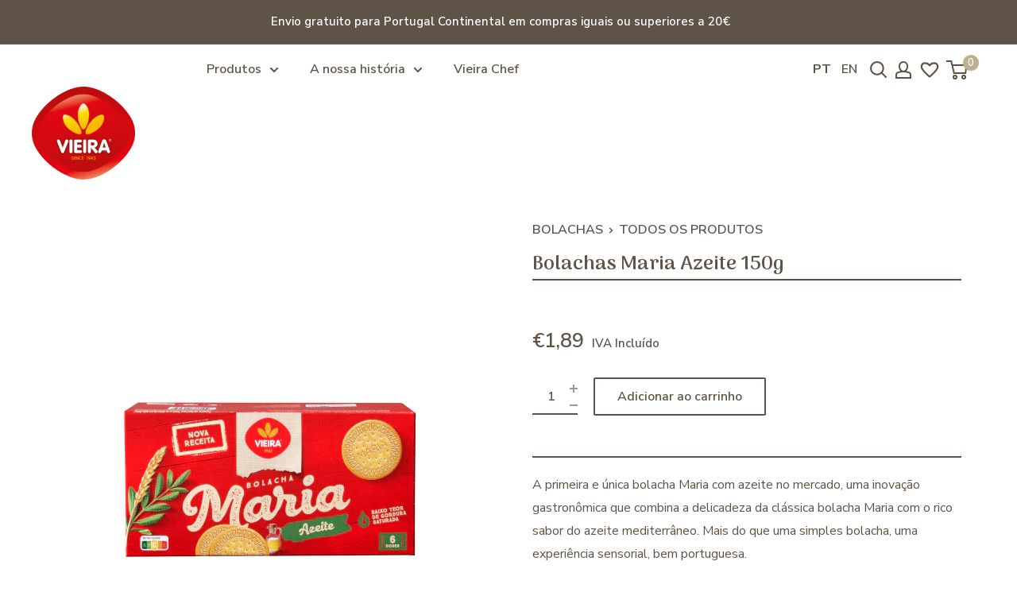

--- FILE ---
content_type: image/svg+xml
request_url: https://vieiradecastro.pt/cdn/shop/t/2/assets/payments.svg?v=91669152799703205901615217906
body_size: 4218
content:
<svg id="Group_1473" data-name="Group 1473" xmlns="http://www.w3.org/2000/svg" xmlns:xlink="http://www.w3.org/1999/xlink" width="361.373" height="36.833" viewBox="0 0 361.373 36.833">
  <defs>
    <clipPath id="clip-path">
      <path id="Path_149" data-name="Path 149" d="M445-214.163,450.595-217v5.508h3.5v4.29h-3.5v10.169q.288,1.543,1.61,1.513t1.889,0v3.893H449.16Q445-191.8,445-195.942Z" transform="translate(-445 217)" fill="#d3ccc8" clip-rule="evenodd"/>
    </clipPath>
    <clipPath id="clip-path-2">
      <rect id="Rectangle_179" data-name="Rectangle 179" width="141.134" height="33.405" fill="#d3ccc8"/>
    </clipPath>
    <clipPath id="clip-path-3">
      <path id="Path_151" data-name="Path 151" d="M515-214.163,520.595-217v5.508h3.5v4.29h-3.5v10.169q.288,1.543,1.61,1.513t1.889,0v3.893h-4.933Q515-191.8,515-195.942Z" transform="translate(-515 217)" fill="#d3ccc8" clip-rule="evenodd"/>
    </clipPath>
    <clipPath id="clip-path-5">
      <path id="Path_153" data-name="Path 153" d="M350.439-186.925l-.689,4.327q-8.526-2.345-9,4.007t3.266,6.912a12.387,12.387,0,0,0,5.736-.5l.689,3.991q-13.682,3.7-15.832-7.515C332.457-186.916,344.416-189.148,350.439-186.925Z" transform="translate(-334.352 187.697)" fill="#d3ccc8" clip-rule="evenodd"/>
    </clipPath>
  </defs>
  <path id="Icon_awesome-cc-mastercard" data-name="Icon awesome-cc-mastercard" d="M39.7,33.341a.922.922,0,1,1-.921-.962A.919.919,0,0,1,39.7,33.341ZM14.15,32.379a.964.964,0,1,0,.9.962A.909.909,0,0,0,14.15,32.379Zm9.66-.025a.762.762,0,0,0-.781.715H24.6A.756.756,0,0,0,23.81,32.354Zm8.863.025a.963.963,0,1,0,.921.962A.909.909,0,0,0,32.673,32.379Zm8.707,2.146c0,.025.025.041.025.09,0,.025-.025.041-.025.09a.288.288,0,0,0-.041.066.106.106,0,0,1-.09.041c-.025.025-.041.025-.09.025a.163.163,0,0,1-.09-.025c-.025,0-.041-.025-.066-.041s-.041-.041-.041-.066a.15.15,0,0,1-.025-.09c0-.041,0-.066.025-.09a.155.155,0,0,1,.041-.09.288.288,0,0,1,.066-.041.15.15,0,0,1,.09-.025c.041,0,.066,0,.09.025.041.025.066.025.09.041S41.355,34.484,41.38,34.525Zm-.181.115c.041,0,.041-.025.066-.025a.1.1,0,0,0,0-.132c-.025,0-.041-.025-.09-.025h-.132v.288h.066v-.115h.025l.09.115h.066l-.09-.107ZM47.357,6.267v28.94a3.947,3.947,0,0,1-3.946,3.946H3.946A3.947,3.947,0,0,1,0,35.207V6.267A3.947,3.947,0,0,1,3.946,2.32H43.41A3.947,3.947,0,0,1,47.357,6.267ZM5.262,17.744a11.382,11.382,0,0,0,17.677,9.488,12.261,12.261,0,0,1,0-18.951A11.382,11.382,0,0,0,5.262,17.744Zm18.417,8.945a11.383,11.383,0,0,0,0-17.882A11.383,11.383,0,0,0,23.678,26.689Zm-11.7,6.273a1.152,1.152,0,0,0-1.209-1.209,1.175,1.175,0,0,0-1.052.534,1.09,1.09,0,0,0-1-.534,1.044,1.044,0,0,0-.871.444v-.362H7.169v3.017h.674c0-1.554-.206-2.483.74-2.483.839,0,.674.839.674,2.483h.65c0-1.5-.206-2.483.74-2.483.839,0,.674.822.674,2.483H12V32.963Zm3.692-1.126h-.65V32.2a1.185,1.185,0,0,0-.962-.444,1.59,1.59,0,0,0,0,3.174,1.14,1.14,0,0,0,.962-.444v.378h.65Zm3.33,2.1c0-1.233-1.883-.674-1.883-1.25,0-.469.978-.395,1.521-.09l.271-.534c-.773-.5-2.483-.493-2.483.674s1.883.682,1.883,1.233c0,.518-1.11.477-1.7.066l-.288.518C17.241,35.182,19,35.051,19,33.941Zm2.91.765-.181-.559c-.312.173-1,.362-1-.337V32.445H21.8v-.608H20.727v-.921h-.674v.921h-.625v.6h.625v1.373c0,1.447,1.422,1.184,1.858.9ZM23,33.6h2.261c0-1.332-.608-1.858-1.431-1.858a1.48,1.48,0,0,0-1.5,1.587A1.64,1.64,0,0,0,25.117,34.5l-.312-.493c-.641.526-1.611.477-1.8-.4Zm4.859-1.768a.965.965,0,0,0-1.25.362v-.362h-.674v3.017h.674v-1.7a.686.686,0,0,1,1.052-.691Zm.871,1.5c0-.937.954-1.241,1.7-.691l.312-.534a1.627,1.627,0,1,0,0,2.467l-.312-.534C29.68,34.582,28.735,34.262,28.735,33.341Zm5.484-1.5h-.674V32.2a1.495,1.495,0,1,0,0,2.286v.378h.674Zm2.771,0a.988.988,0,0,0-1.25.362v-.362h-.65v3.017h.65v-1.7a.69.69,0,0,1,1.052-.691ZM40.3,30.611h-.65V32.2a1.495,1.495,0,1,0,0,2.286v.378h.65Zm.625-6.174v.378h.066v-.378h.156v-.066h-.378v.066h.156Zm.543,10.178a.251.251,0,0,0-.025-.132c-.025-.025-.041-.066-.066-.09s-.066-.041-.09-.066c-.041,0-.09-.025-.132-.025a.874.874,0,0,1-.115.025.43.43,0,0,0-.09.066.129.129,0,0,0-.066.09.251.251,0,0,0-.025.132.239.239,0,0,0,.025.115.129.129,0,0,0,.066.09.285.285,0,0,0,.09.066.223.223,0,0,0,.115.025.251.251,0,0,0,.132-.025c.025-.025.066-.041.09-.066s.041-.066.066-.09A.239.239,0,0,0,41.47,34.615Zm.263-10.252h-.115l-.132.288-.132-.288H41.24v.444h.066V24.47l.132.288h.09l.115-.288v.337h.09Zm.362-6.618A11.382,11.382,0,0,0,24.418,8.273a12.261,12.261,0,0,1,0,18.951,11.382,11.382,0,0,0,17.677-9.48Z" transform="translate(59.82 -2.32)" fill="#d3ccc8"/>
  <path id="Icon_awesome-credit-card" data-name="Icon awesome-credit-card" d="M0,35.137a3.947,3.947,0,0,0,3.946,3.946H43.41a3.947,3.947,0,0,0,3.946-3.946V20.667H0Zm15.786-5.591a.99.99,0,0,1,.987-.987H27.954a.99.99,0,0,1,.987.987v3.289a.99.99,0,0,1-.987.987H16.772a.99.99,0,0,1-.987-.987Zm-10.524,0a.99.99,0,0,1,.987-.987h5.92a.99.99,0,0,1,.987.987v3.289a.99.99,0,0,1-.987.987H6.248a.99.99,0,0,1-.987-.987ZM47.357,6.2v3.946H0V6.2A3.947,3.947,0,0,1,3.946,2.25H43.41A3.947,3.947,0,0,1,47.357,6.2Z" transform="translate(0 -2.25)" fill="#d3ccc8"/>
  <path id="Icon_awesome-cc-visa" data-name="Icon awesome-cc-visa" d="M38.65,18.636s.625,3.058.765,3.7H36.669c.271-.732,1.315-3.576,1.315-3.576-.016.025.271-.748.436-1.225l.23,1.1ZM47.357,6.2v28.94a3.947,3.947,0,0,1-3.946,3.946H3.946A3.947,3.947,0,0,1,0,35.137V6.2A3.947,3.947,0,0,1,3.946,2.25H43.41A3.947,3.947,0,0,1,47.357,6.2ZM12.538,26.849l5.2-12.76H14.24L11.009,22.8l-.354-1.768L9.5,15.166a1.375,1.375,0,0,0-1.5-1.077H2.688l-.058.255A13.047,13.047,0,0,1,6.1,15.75l2.943,11.1Zm7.761.016,2.072-12.777H19.066L17,26.866h3.3Zm11.5-4.177c.016-1.455-.871-2.565-2.771-3.478-1.159-.584-1.866-.978-1.866-1.579.016-.543.6-1.1,1.9-1.1a5.665,5.665,0,0,1,2.458.485l.3.14.452-2.762a8.21,8.21,0,0,0-2.96-.543c-3.264,0-5.558,1.743-5.574,4.226-.025,1.833,1.644,2.853,2.894,3.47,1.274.625,1.71,1.036,1.71,1.587-.016.855-1.036,1.25-1.981,1.25a6.586,6.586,0,0,1-3.1-.682l-.436-.206-.46,2.869a10.088,10.088,0,0,0,3.683.682C29.516,27.055,31.777,25.337,31.8,22.689ZM43.41,26.866,40.747,14.089H38.19a1.626,1.626,0,0,0-1.727,1.061L31.555,26.866h3.47s.567-1.579.691-1.916h4.242c.1.452.395,1.916.395,1.916Z" transform="translate(119.64 -2.25)" fill="#d3ccc8"/>
  <g id="Group_331" data-name="Group 331" transform="translate(238.513 1.222)">
    <g id="Group_187" data-name="Group 187" transform="translate(0 0)">
      <path id="Path_141" data-name="Path 141" d="M73.616,122.044l-.122.926a.769.769,0,0,0,.771.857h30.086a.772.772,0,0,0,.774-.857l-.125-.926a1.327,1.327,0,0,1,1.169-1.454,1.3,1.3,0,0,1,1.437,1.168l.117.9c.234,2.011-.907,3.777-2.94,3.777H73.835c-2.034,0-3.175-1.766-2.94-3.777l.116-.9a1.3,1.3,0,0,1,1.434-1.168,1.327,1.327,0,0,1,1.172,1.454" transform="translate(-70.864 -92.074)" fill="#d3ccc8"/>
      <path id="Path_142" data-name="Path 142" d="M115.473,102.509a2.474,2.474,0,0,0,2.6-2.468,2.6,2.6,0,0,0-2.8-2.368h-2.946a1.223,1.223,0,0,1,0-2.446H114.3a2.3,2.3,0,0,0,2.413-2.111,2.345,2.345,0,0,0-2.5-2.352h-4.774l-.02,11.744Zm3.62-9.4a3.877,3.877,0,0,1-1.152,2.772l-.071.086.1.06a4.8,4.8,0,0,1,2.49,4.018,4.921,4.921,0,0,1-4.971,5h-7.27a1.3,1.3,0,0,1-1.279-1.313v-14.1a1.3,1.3,0,0,1,1.277-1.313l6,.017a4.74,4.74,0,0,1,4.877,4.768" transform="translate(-84.91 -79.513)" fill="#d3ccc8"/>
      <path id="Path_143" data-name="Path 143" d="M82.185,100.226l.034.1.035-.1c.337-.928.744-1.956,1.175-3.078q.667-1.77,1.329-3.382.671-1.637,1.274-2.912a9.932,9.932,0,0,1,.995-1.788,1.958,1.958,0,0,1,1.578-.715h.3a1.415,1.415,0,0,1,.948.3,1.054,1.054,0,0,1,.378.652l1.88,14.57a1.193,1.193,0,0,1-.321.881,1.277,1.277,0,0,1-.914.3,1.479,1.479,0,0,1-.945-.279,1.018,1.018,0,0,1-.439-.73c-.064-.484-.122-1.023-.18-1.614-.082-.589-.376-3.131-.459-3.772-.077-.66-.605-4.777-.785-6.272l-.016-.127-.6,1.262c-.2.434-.426.956-.669,1.564s-.487,1.249-.727,1.927c-.263.657-1.426,3.981-1.426,3.981-.107.3-.312.909-.5,1.467s-.359,1.058-.406,1.155a1.691,1.691,0,0,1-3.007,0c-.049-.1-.221-.6-.408-1.155s-.387-1.166-.5-1.467c0,0-1.163-3.324-1.423-3.981q-.365-1.016-.729-1.927t-.663-1.564l-.606-1.262-.013.127c-.183,1.495-.708,5.612-.788,6.272-.082.641-.376,3.183-.456,3.772-.061.591-.122,1.13-.186,1.614a1.021,1.021,0,0,1-.437.73,1.491,1.491,0,0,1-.948.279,1.27,1.27,0,0,1-.912-.3,1.211,1.211,0,0,1-.323-.881L74.2,89.307a1.085,1.085,0,0,1,.381-.652,1.411,1.411,0,0,1,.945-.3h.3a1.948,1.948,0,0,1,1.575.715,9.78,9.78,0,0,1,.995,1.788q.609,1.272,1.274,2.912.663,1.613,1.332,3.382c.431,1.122.837,2.15,1.174,3.078" transform="translate(-71.433 -79.524)" fill="#d3ccc8"/>
      <path id="Path_144" data-name="Path 144" d="M80.152,73.9H103c2.152,0,3.224,1.616,3.476,3.747l.1.683a1.337,1.337,0,0,1-1.18,1.464,1.315,1.315,0,0,1-1.442-1.185l-.091-.653c-.1-.81-.44-1.434-1.263-1.434H80.556c-.824,0-1.166.625-1.263,1.434l-.088.653a1.316,1.316,0,0,1-1.445,1.185,1.335,1.335,0,0,1-1.18-1.464l.1-.683C76.93,75.512,78,73.9,80.152,73.9" transform="translate(-73.087 -73.896)" fill="#d3ccc8"/>
      <path id="Path_145" data-name="Path 145" d="M145.871,96.7q-.236.916-.492,1.956t-.511,1.986c-.166.633-.323,1.185-.475,1.664a5.672,5.672,0,0,1-.376.981.981.981,0,0,1-.934.467,2.016,2.016,0,0,1-.487-.078.824.824,0,0,1-.5-.423,5.877,5.877,0,0,1-.376-1.031c-.15-.511-.307-1.1-.475-1.762s-.332-1.371-.5-2.114-.318-1.431-.451-2.072-.246-1.183-.334-1.63-.139-.716-.15-.807a.7.7,0,0,1-.016-.116v-.067a.554.554,0,0,1,.216-.458.822.822,0,0,1,.533-.175.862.862,0,0,1,.487.127.724.724,0,0,1,.265.44c0,.022.033.185.092.484s.14.683.234,1.147.2.986.318,1.564.238,1.163.368,1.757.257,1.163.384,1.721.245,1.031.359,1.428c.11-.376.232-.807.367-1.29s.268-.981.4-1.495.26-1.03.384-1.547.235-1,.343-1.439.2-.838.274-1.18.138-.6.185-.768a.875.875,0,0,1,.884-.683.93.93,0,0,1,.6.193.88.88,0,0,1,.3.49q.187.816.4,1.823c.144.669.3,1.348.451,2.036s.321,1.362.484,2.022.328,1.246.486,1.755c.111-.4.232-.876.36-1.429s.256-1.127.39-1.716.262-1.169.384-1.746.234-1.095.336-1.556.18-.835.241-1.122.092-.439.092-.45a.716.716,0,0,1,.267-.44.854.854,0,0,1,.484-.127.822.822,0,0,1,.533.175.557.557,0,0,1,.218.458v.067a.7.7,0,0,1-.017.116c-.009.091-.064.357-.161.807s-.207.995-.34,1.63-.285,1.327-.453,2.064-.329,1.44-.489,2.1-.318,1.252-.47,1.757a5.721,5.721,0,0,1-.376,1.022.876.876,0,0,1-.508.442,1.857,1.857,0,0,1-.492.092,1.808,1.808,0,0,1-.2-.016,1.679,1.679,0,0,1-.285-.068,1.063,1.063,0,0,1-.3-.156.72.72,0,0,1-.235-.293,7.569,7.569,0,0,1-.359-1.047c-.138-.489-.29-1.039-.451-1.655s-.32-1.26-.475-1.931-.3-1.3-.434-1.887" transform="translate(-97.704 -81.342)" fill="#d3ccc8"/>
      <path id="Path_146" data-name="Path 146" d="M162.6,100.674c-.169.534-.315,1.025-.442,1.479s-.249.829-.359,1.116a.715.715,0,0,1-.735.484.729.729,0,0,1-.561-.191.706.706,0,0,1-.174-.492.714.714,0,0,1,.033-.219c.022-.063.091-.292.21-.68s.268-.87.459-1.448.4-1.21.625-1.9.464-1.368.71-2.039.484-1.3.719-1.879a11.879,11.879,0,0,1,.65-1.406.755.755,0,0,1,.359-.384,1.827,1.827,0,0,1,1.236.016.667.667,0,0,1,.359.4c.158.332.345.78.561,1.338s.445,1.166.683,1.815.476,1.312.71,1.986.451,1.307.644,1.89.362,1.078.5,1.489.227.677.26.8a.8.8,0,0,1,.033.219.651.651,0,0,1-.2.492.814.814,0,0,1-.583.191.621.621,0,0,1-.428-.128.847.847,0,0,1-.224-.357c-.11-.287-.243-.661-.392-1.116s-.31-.945-.476-1.479Zm3.706-1.448c-.234-.721-.456-1.384-.669-1.986s-.428-1.18-.652-1.724c-.055-.122-.113-.26-.174-.426s-.1-.254-.107-.287a1.488,1.488,0,0,0-.108.274c-.063.172-.121.318-.176.44q-.333.816-.645,1.724t-.658,1.986Z" transform="translate(-105.698 -81.342)" fill="#d3ccc8"/>
      <path id="Path_147" data-name="Path 147" d="M177.488,99.558a1.49,1.49,0,0,1-.158-.183,2.315,2.315,0,0,1-.161-.232c-.158-.221-.323-.489-.508-.807s-.368-.652-.553-1.005-.359-.716-.531-1.075-.332-.694-.467-1-.26-.583-.359-.807a3.119,3.119,0,0,1-.185-.478.756.756,0,0,1-.042-.125,1.033,1.033,0,0,1-.009-.125.656.656,0,0,1,.208-.5.8.8,0,0,1,.577-.2.6.6,0,0,1,.476.166,1.191,1.191,0,0,1,.207.334c.022.059.078.177.161.365s.185.423.307.7.263.583.417.915.315.661.478.984.318.628.467.923a6.224,6.224,0,0,0,.426.724,12.34,12.34,0,0,0,.685-1.216c.243-.489.478-.97.7-1.445s.414-.9.578-1.265.257-.594.293-.683a1.255,1.255,0,0,1,.208-.334.6.6,0,0,1,.475-.166.8.8,0,0,1,.578.2.656.656,0,0,1,.207.5.691.691,0,0,1-.009.125,1.078,1.078,0,0,1-.038.125c-.036.088-.1.249-.194.483s-.212.506-.354.815-.293.647-.464,1.006-.351.719-.533,1.075-.368.693-.553,1.014-.354.594-.509.815a2.646,2.646,0,0,1-.318.382V103a.73.73,0,0,1-.209.542.81.81,0,0,1-1.083,0,.731.731,0,0,1-.21-.542Z" transform="translate(-111.224 -81.342)" fill="#d3ccc8"/>
    </g>
  </g>
  <path id="Icon_awesome-cc-paypal" data-name="Icon awesome-cc-paypal" d="M15.317,20.847a1.764,1.764,0,0,1-1.809,1.768,1.188,1.188,0,0,1-1.315-1.233,1.783,1.783,0,0,1,1.784-1.809A1.235,1.235,0,0,1,15.317,20.847Zm-8.7-3.987H6.232a.258.258,0,0,0-.263.222l-.354,2.2.674-.025c.9,0,1.6-.123,1.768-1.167C8.246,16.983,7.547,16.86,6.618,16.86Zm23.349,0H29.6a.242.242,0,0,0-.263.222l-.345,2.2.658-.025c1.069,0,1.809-.247,1.809-1.48C31.447,16.9,30.666,16.86,29.968,16.86ZM47.356,6.2v28.94a3.947,3.947,0,0,1-3.946,3.946H3.946A3.947,3.947,0,0,1,0,35.136V6.2A3.947,3.947,0,0,1,3.946,2.25H43.41A3.947,3.947,0,0,1,47.356,6.2ZM10.548,17.328c0-1.727-1.332-2.3-2.853-2.3H4.407a.434.434,0,0,0-.428.386L2.631,23.807a.283.283,0,0,0,.263.329H4.456a.525.525,0,0,0,.452-.469l.37-2.187c.082-.592,1.085-.386,1.48-.386A3.477,3.477,0,0,0,10.548,17.328Zm6.923.723H15.909c-.312,0-.329.452-.345.674a2.1,2.1,0,0,0-1.949-.822,3.668,3.668,0,0,0-3.552,3.716,2.454,2.454,0,0,0,2.606,2.647,3.2,3.2,0,0,0,2.179-.978,2.2,2.2,0,0,0-.082.51c0,.189.082.329.263.329h1.414c.222,0,.411-.238.452-.469l.839-5.286A.28.28,0,0,0,17.471,18.052ZM20.8,26.1l5.237-7.613a.169.169,0,0,0,.041-.14.294.294,0,0,0-.263-.288H24.237a.465.465,0,0,0-.37.206l-2.179,3.206-.9-3.083a.5.5,0,0,0-.452-.329H18.794a.294.294,0,0,0-.263.288c0,.1,1.6,4.67,1.743,5.106a21.24,21.24,0,0,0-1.685,2.6.265.265,0,0,0,.263.263h1.579A.484.484,0,0,0,20.8,26.1Zm13.1-8.772c0-1.727-1.332-2.3-2.853-2.3H27.781a.453.453,0,0,0-.452.386L26,23.8a.293.293,0,0,0,.263.329h1.685a.352.352,0,0,0,.329-.263l.37-2.384c.082-.592,1.085-.386,1.48-.386A3.472,3.472,0,0,0,33.9,17.328Zm6.923.723H39.258c-.312,0-.329.452-.354.674a2.061,2.061,0,0,0-1.948-.822A3.668,3.668,0,0,0,33.4,21.62a2.454,2.454,0,0,0,2.606,2.647,3.108,3.108,0,0,0,2.179-.978,3.653,3.653,0,0,0-.082.51c0,.189.082.329.263.329h1.422c.222,0,.411-.238.452-.469l.839-5.286A.28.28,0,0,0,40.82,18.052Zm3.905-2.738a.276.276,0,0,0-.263-.288H42.941a.273.273,0,0,0-.263.222L41.346,23.8l-.025.041a.291.291,0,0,0,.288.288h1.357a.509.509,0,0,0,.428-.469l1.332-8.32v-.025Zm-7.4,4.259a1.778,1.778,0,0,0-1.784,1.809,1.205,1.205,0,0,0,1.332,1.233,1.753,1.753,0,0,0,1.784-1.768,1.224,1.224,0,0,0-1.332-1.274Z" transform="translate(178.693 -2.25)" fill="#d3ccc8"/>
</svg>


--- FILE ---
content_type: text/javascript; charset=utf-8
request_url: https://vieiradecastro.pt/products/bolachas-maria-azeite.js?currency=EUR&country=PT
body_size: 632
content:
{"id":8637129163097,"title":"Bolachas Maria Azeite 150g","handle":"bolachas-maria-azeite","description":"\u003cspan data-mce-fragment=\"1\"\u003eA primeira e única bolacha Maria com azeite no mercado, uma inovação gastronômica que combina a delicadeza da clássica bolacha Maria com o rico sabor do azeite mediterrâneo. Mais do que uma simples bolacha, uma experiência sensorial, bem portuguesa.\u003c\/span\u003e","published_at":"2024-01-11T15:55:23+00:00","created_at":"2024-01-10T17:42:40+00:00","vendor":"Vieira de Castro","type":"Bolachas","tags":["BEM-ESTAR","BEM-ESTAR Sem OGM","Bolachas","Embalagem Reciclável","maria","Sem OGM","Take\u0026Go – Embalagens Individuais","Vegetarianos"],"price":189,"price_min":189,"price_max":189,"available":true,"price_varies":false,"compare_at_price":null,"compare_at_price_min":0,"compare_at_price_max":0,"compare_at_price_varies":false,"variants":[{"id":47665280549209,"title":"Default Title","option1":"Default Title","option2":null,"option3":null,"sku":"40001395","requires_shipping":true,"taxable":true,"featured_image":null,"available":true,"name":"Bolachas Maria Azeite 150g","public_title":null,"options":["Default Title"],"price":189,"weight":150,"compare_at_price":null,"inventory_management":null,"barcode":"5601008413950","requires_selling_plan":false,"selling_plan_allocations":[]}],"images":["\/\/cdn.shopify.com\/s\/files\/1\/0534\/5142\/3922\/files\/MariaAzeiteVistaFrente_baix_resol.png?v=1704987105","\/\/cdn.shopify.com\/s\/files\/1\/0534\/5142\/3922\/files\/MariaAzeiteVistaLado_baix_resol.png?v=1704987104","\/\/cdn.shopify.com\/s\/files\/1\/0534\/5142\/3922\/files\/DoseMariaAzeiteVistaFrente_baix_resol.png?v=1704987171"],"featured_image":"\/\/cdn.shopify.com\/s\/files\/1\/0534\/5142\/3922\/files\/MariaAzeiteVistaFrente_baix_resol.png?v=1704987105","options":[{"name":"Title","position":1,"values":["Default Title"]}],"url":"\/products\/bolachas-maria-azeite","media":[{"alt":null,"id":45021941989721,"position":1,"preview_image":{"aspect_ratio":1.0,"height":500,"width":500,"src":"https:\/\/cdn.shopify.com\/s\/files\/1\/0534\/5142\/3922\/files\/MariaAzeiteVistaFrente_baix_resol.png?v=1704987105"},"aspect_ratio":1.0,"height":500,"media_type":"image","src":"https:\/\/cdn.shopify.com\/s\/files\/1\/0534\/5142\/3922\/files\/MariaAzeiteVistaFrente_baix_resol.png?v=1704987105","width":500},{"alt":null,"id":45021942022489,"position":2,"preview_image":{"aspect_ratio":1.0,"height":500,"width":500,"src":"https:\/\/cdn.shopify.com\/s\/files\/1\/0534\/5142\/3922\/files\/MariaAzeiteVistaLado_baix_resol.png?v=1704987104"},"aspect_ratio":1.0,"height":500,"media_type":"image","src":"https:\/\/cdn.shopify.com\/s\/files\/1\/0534\/5142\/3922\/files\/MariaAzeiteVistaLado_baix_resol.png?v=1704987104","width":500},{"alt":null,"id":45021959487833,"position":3,"preview_image":{"aspect_ratio":1.0,"height":500,"width":500,"src":"https:\/\/cdn.shopify.com\/s\/files\/1\/0534\/5142\/3922\/files\/DoseMariaAzeiteVistaFrente_baix_resol.png?v=1704987171"},"aspect_ratio":1.0,"height":500,"media_type":"image","src":"https:\/\/cdn.shopify.com\/s\/files\/1\/0534\/5142\/3922\/files\/DoseMariaAzeiteVistaFrente_baix_resol.png?v=1704987171","width":500}],"requires_selling_plan":false,"selling_plan_groups":[]}

--- FILE ---
content_type: text/javascript
request_url: https://vieiradecastro.pt/cdn/shop/t/2/assets/custom.js?v=131424025533846383931615480540
body_size: -571
content:
$("#AnnouncementSlider").slick({dots:!1,arrows:!1,slidesToShow:1,slidesToScroll:1,infinite:!0,autoplay:!0,autoplaySpeed:2e3,speed:500,fade:!0,cssEase:"linear"});
//# sourceMappingURL=/cdn/shop/t/2/assets/custom.js.map?v=131424025533846383931615480540


--- FILE ---
content_type: application/x-javascript; charset=utf-8
request_url: https://bundler.nice-team.net/app/shop/status/vieira-de-castro.myshopify.com.js?1766858781
body_size: -187
content:
var bundler_settings_updated='1742234700';